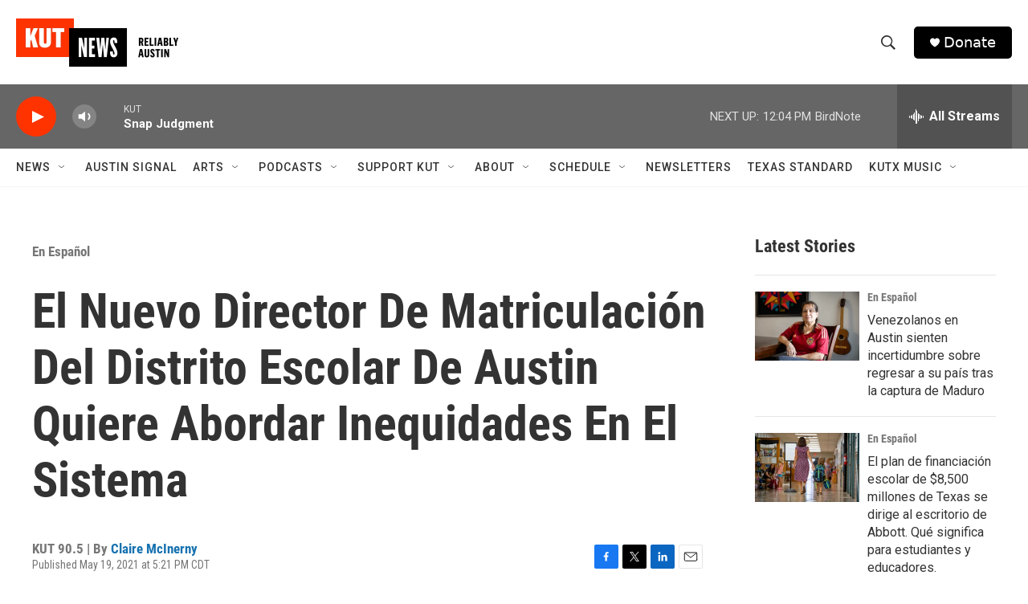

--- FILE ---
content_type: text/html; charset=utf-8
request_url: https://www.google.com/recaptcha/api2/aframe
body_size: 265
content:
<!DOCTYPE HTML><html><head><meta http-equiv="content-type" content="text/html; charset=UTF-8"></head><body><script nonce="Ef-upfT2GO0EI-eTctz5nA">/** Anti-fraud and anti-abuse applications only. See google.com/recaptcha */ try{var clients={'sodar':'https://pagead2.googlesyndication.com/pagead/sodar?'};window.addEventListener("message",function(a){try{if(a.source===window.parent){var b=JSON.parse(a.data);var c=clients[b['id']];if(c){var d=document.createElement('img');d.src=c+b['params']+'&rc='+(localStorage.getItem("rc::a")?sessionStorage.getItem("rc::b"):"");window.document.body.appendChild(d);sessionStorage.setItem("rc::e",parseInt(sessionStorage.getItem("rc::e")||0)+1);localStorage.setItem("rc::h",'1769364202944');}}}catch(b){}});window.parent.postMessage("_grecaptcha_ready", "*");}catch(b){}</script></body></html>